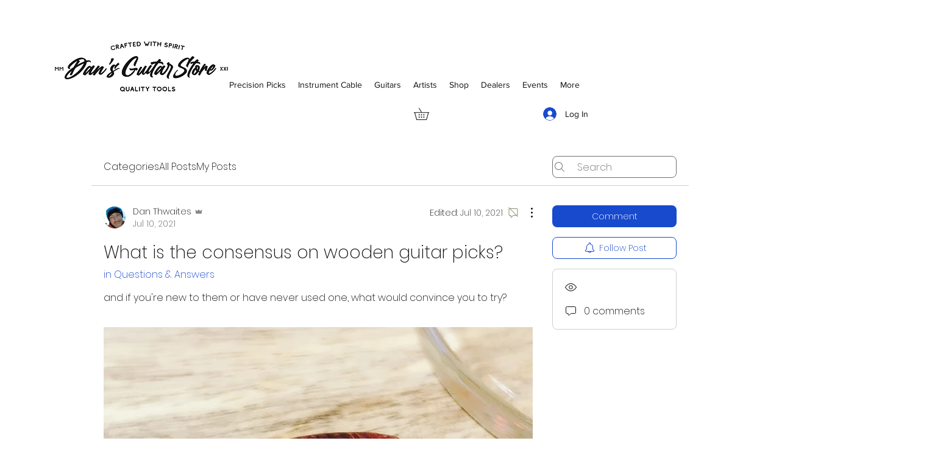

--- FILE ---
content_type: application/javascript; charset=UTF-8
request_url: https://wix.gokickflip.com/scripts/embedded.js?brand=dans-guitar-store&instanceId=fc758aa5-4239-4a60-b6fa-8035c954e1f8
body_size: 364
content:
'use strict'
// @ts-check

// Product page

let initialBodyOverflow = ''
let initialBodyPosition = ''

const elementsToHideSelectors = [
  '[data-hook="product-options"]',
  '[data-hook="product-options-inputs"]',
  '[data-hook="buy-now-button"]',
  '[data-hook="add-to-cart"]',
  '[data-hook="wishlist-button"]',
  '.cta-container',
  '.product-quantity-container',
  '.product-options',
  '.subscription-plans-container',
]
let additionalElementsToHideSelectors = []

const doesElementContainText = (element, text) => {
  return !!document.evaluate(
    `.//*[text()[contains(.,'${text}')]]`,
    element,
    null,
    XPathResult.FIRST_ORDERED_NODE_TYPE,
    null
  ).singleNodeValue
}

const updateProductPageElementsVisibility = () => {
  const selectors = [...elementsToHideSelectors, ...additionalElementsToHideSelectors]
  const hasKickflipCustomizeButton = doesElementContainText(document, 'kickflipCustomizeButton')

  selectors.forEach(selector => {
    document.querySelectorAll(selector).forEach(element => {
      element.style.display = hasKickflipCustomizeButton ? 'none' : ''
    })
  })
}

const preventBodyScroll = () => {
  initialBodyOverflow = document.body.style.overflow
  initialBodyPosition = document.body.style.position

  document.body.style.overflow = 'hidden'
  if (window.innerWidth < 1000) document.body.style.position = 'fixed'
}

const enableBodyScroll = () => {
  document.body.style.overflow = initialBodyOverflow
  document.body.style.position = initialBodyPosition
}

const observer = new MutationObserver(() => updateProductPageElementsVisibility())
observer.observe(document.documentElement, { subtree: true, childList: true })

function registerListener() {
  window.wixDevelopersAnalytics.register('head', (eventName, data) => {
    if (eventName === 'kickflipCustomizeButtonUpdated') {
      additionalElementsToHideSelectors = (data.elementsToHide || '')
        .split(',')
        .map(selector => selector.trim())
        .filter(Boolean)
    }

    if (eventName === 'kickflipCustomizeButtonClicked') {
      preventBodyScroll()
    }
  })
}

window.addEventListener('kickflipCustomizerDisconnected', enableBodyScroll)

window.wixDevelopersAnalytics
  ? registerListener()
  : window.addEventListener('wixDevelopersAnalyticsReady', registerListener)
